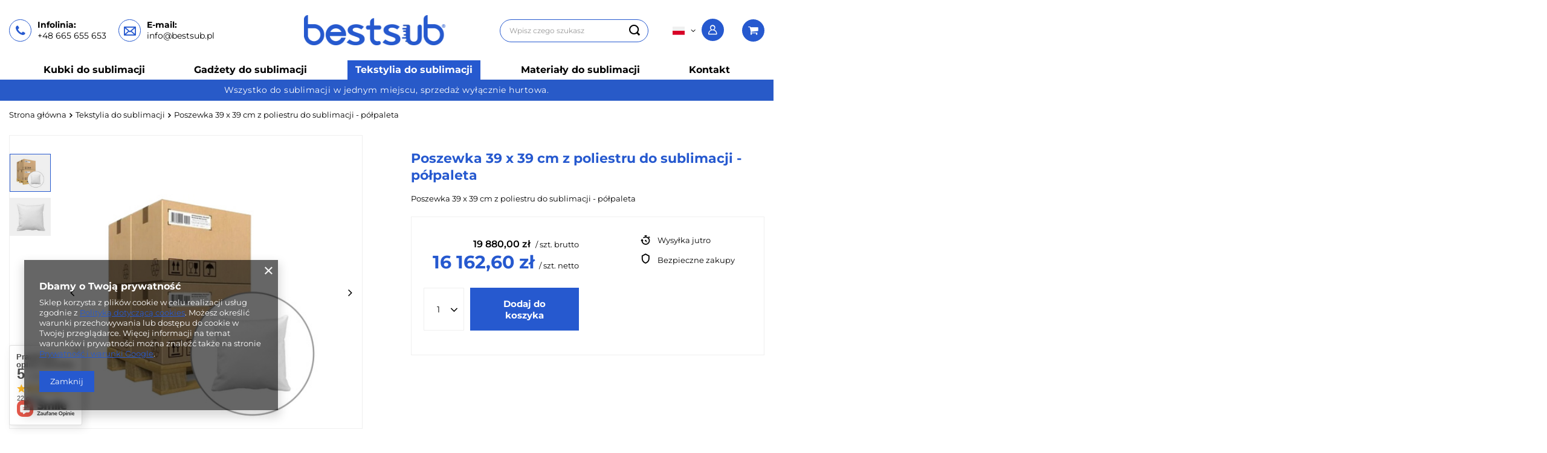

--- FILE ---
content_type: text/html; charset=utf-8
request_url: https://bestsub.pl/ajax/projector.php?product=243&size=uniw&bundled_product%5B124%5D=242&bundled_size%5B124%5D=onesize&get=sizeprices,sizeavailability,sizedelivery,bundleprice,bundle
body_size: 759
content:
{"sizeprices":{"value":"19880.00","price_formatted":"19 880,00 z\u0142","price_net":"16162.60","price_net_formatted":"16 162,60 z\u0142","vat":"23","worth":"19880.00","worth_net":"16162.60","worth_formatted":"19 880,00 z\u0142","worth_net_formatted":"16 162,60 z\u0142","basket_enable":"y","special_offer":"false","rebate_code_active":"n","priceformula_error":"false"},"sizeavailability":{"delivery_days":"1","delivery_date":"2026-01-30","days":"0","sum":"7272","visible":"n","status_description":"Produkt dost\u0119pny w bardzo du\u017cej ilo\u015bci","status_gfx":"\/data\/lang\/pol\/available_graph\/graph_1_4.svg","status":"enable","minimum_stock_of_product":"2","shipping_time":{"days":"1","working_days":"1","hours":"0","minutes":"0","time":"2026-01-30 14:00","week_day":"5","week_amount":"0","today":"false"},"delay_time":{"days":"0","hours":"0","minutes":"0","time":"2026-01-29 05:49:50","week_day":"4","week_amount":"0","unknown_delivery_time":"false"}},"sizedelivery":{"undefined":"false","shipping":"100.00","shipping_formatted":"100,00 z\u0142","limitfree":"0.00","limitfree_formatted":"0,00 z\u0142","shipping_change":"100.00","shipping_change_formatted":"100,00 z\u0142","change_type":"up"},"bundleprice":{"price_gross":"4000.00","price_net":"3252.03","amount_diff_gross":"-15880.00","amount_diff_net":"-12910.57","percent_diff":"-397.00","maxprice_gross":"0.00","maxprice_net":"0.00","price_gross_formatted":"4 000,00 z\u0142","price_net_formatted":"3 252,03 z\u0142","amount_diff_gross_formatted":"-15 880,00 z\u0142","amount_diff_net_formatted":"-12 910,57 z\u0142","percent_diff_formatted":"-397,00 z\u0142","maxprice_gross_formatted":"0,00 z\u0142","maxprice_net_formatted":"0,00 z\u0142"},"bundle":[{"products_bundled_id":"124","product":"242","is_main":"1","quantity":4000,"order":"1","sizes":["uniw"],"allow_variants":"n","id":"242","name":"Poszewka 39 x 39 cm z poliestru do sublimacji","cleardescription":"","description":"","icon":"hpeciai\/d88cfed98649581f9f112f158410094c\/pol_il_Poszewka-39-x-39-cm-z-poliestru-do-sublimacji-242.jpg","taxes":{"vat":"23.0"},"code":"POS12","moreprices":"y","new":"0","link":"\/product-pol-242-Poszewka-39-x-39-cm-z-poliestru-do-sublimacji.html","product_type":"product_item"}]}

--- FILE ---
content_type: text/html; charset=utf-8
request_url: https://bestsub.pl/ajax/get.php
body_size: 179
content:
{"Snippets":{"response":{"items":{"2":{"version":["pc","smartfon","tablet"],"id":"2","type":"js2","region":"body_bottom","content":"\n<!-- Begin additional html or js -->\n\n\n<!--2|1|1| modified: 2022-04-28 10:54:31-->\n<script>$(function() {\r\n$( \"#projector_dictionary\" ).appendTo( $( \".pro_box_parametry\" ) );\r\n$( \"#projector_form\" ).after( $( \".pro_box_opis\" ) );\r\n});<\/script>\n\n<!-- End additional html or js -->\n"}}},"error":0},"ToplayersAndWidgets":{"response":{"items":[]},"error":0}}

--- FILE ---
content_type: image/svg+xml
request_url: https://bestsub.pl/data/include/cms/2021/karton.svg
body_size: 1512
content:
<?xml version="1.0" encoding="utf-8"?>
<!-- Generator: Adobe Illustrator 16.0.0, SVG Export Plug-In . SVG Version: 6.00 Build 0)  -->
<!DOCTYPE svg PUBLIC "-//W3C//DTD SVG 1.1//EN" "http://www.w3.org/Graphics/SVG/1.1/DTD/svg11.dtd">
<svg version="1.1" id="Warstwa_1" xmlns="http://www.w3.org/2000/svg" xmlns:xlink="http://www.w3.org/1999/xlink" x="0px" y="0px"
	 width="500px" height="500px" viewBox="0 0 500 500" enable-background="new 0 0 500 500" xml:space="preserve">
<g>
	<path d="M350.309,180.667l-98.893-42.086c-0.906-0.385-1.93-0.385-2.833,0l-98.89,42.086c-1.334,0.567-2.201,1.877-2.202,3.327
		v0.002v131.86c0,1.449,0.864,2.756,2.198,3.327l98.867,42.226c0.163,0.069,0.327,0.129,0.495,0.173c0,0.003,0.002,0,0.002,0.001
		c0.003,0,0.007,0.002,0.007,0.002c0.31,0.081,0.621,0.125,0.938,0.125c0.327,0,0.655-0.045,0.975-0.136
		c0.003-0.004,0.006-0.002,0.007-0.002c0.156-0.043,0.306-0.097,0.457-0.162l98.873-42.227c1.332-0.565,2.199-1.876,2.199-3.325
		l0.002-131.86v-0.002c-0.002-1.451-0.869-2.762-2.203-3.327L350.309,180.667z M249.999,145.842l37.031,15.758l-88.654,38.074
		l0.302,0.702l-38.34-16.374L249.999,145.842z M246.382,352.606l-91.655-39.144l-0.001-123.989l91.653,39.146L246.382,352.606z
		 M249.999,222.292l-43.102-18.41l89.342-38.369l43.43,18.481L249.999,222.292z M345.271,313.461l-91.66,39.144V228.616
		l91.66-39.146V313.461z"/>
	<path d="M182.522,234.886l29.848,12.652c0.767,0.327,1.568,0.479,2.352,0.479c2.347,0,4.58-1.379,5.553-3.679
		c1.3-3.065-0.13-6.604-3.198-7.905l-29.846-12.652c-3.066-1.299-6.606,0.134-7.905,3.199
		C178.024,230.047,179.458,233.584,182.522,234.886L182.522,234.886z"/>
</g>
</svg>


--- FILE ---
content_type: image/svg+xml
request_url: https://bestsub.pl/data/include/cms/2021/paleta.svg
body_size: 4965
content:
<?xml version="1.0" encoding="utf-8"?>
<!-- Generator: Adobe Illustrator 16.0.0, SVG Export Plug-In . SVG Version: 6.00 Build 0)  -->
<!DOCTYPE svg PUBLIC "-//W3C//DTD SVG 1.1//EN" "http://www.w3.org/Graphics/SVG/1.1/DTD/svg11.dtd">
<svg version="1.1" id="Warstwa_1" xmlns="http://www.w3.org/2000/svg" xmlns:xlink="http://www.w3.org/1999/xlink" x="0px" y="0px"
	 width="500px" height="500px" viewBox="0 0 500 500" enable-background="new 0 0 500 500" xml:space="preserve">
<g>
	<path d="M398.181,309.287l-0.001-0.005c-0.204-0.137-0.425-0.245-0.646-0.339l0.002-0.008l-1.168-0.5l-0.004-84.187v-0.003
		c-0.003-1.458-0.877-2.775-2.219-3.347l0.006-0.002l-61.576-26.203v-82.833v-0.002c-0.002-1.458-0.872-2.777-2.216-3.349
		l-63.791-27.147c-0.911-0.387-1.941-0.387-2.853,0l-63.792,27.147c-1.342,0.571-2.214,1.891-2.216,3.349v0.002v82.833
		l-61.575,26.205c-1.342,0.571-2.214,1.889-2.216,3.35v0.001l0.002,85.06c0,0.349,0.053,0.688,0.146,1.012l-31.591,13.41
		l0.005,0.012c-0.224,0.095-0.446,0.205-0.653,0.342c-1.139,0.75-1.826,2.024-1.826,3.388v32.274c0,1.603,0.943,3.055,2.406,3.709
		l17.248,7.683c1.031,0.458,2.194,0.458,3.215,0.028l0.002,0.008l16.51-6.909l11.539,4.96v12.519c0,1.618,0.96,3.081,2.444,3.722
		l17.843,7.735c1.078,0.467,2.292,0.438,3.34-0.055l0.002,0.005l16.339-6.816l17.578,7.521v12.565c0,1.614,0.955,3.071,2.432,3.718
		l19.316,8.447c0.519,0.227,1.071,0.34,1.625,0.34c0.531,0,1.059-0.104,1.557-0.313l20.387-8.475c1.515-0.63,2.5-2.106,2.5-3.746
		v-12.268l33.654-14.565l16.239,6.756c1.062,0.538,2.313,0.587,3.423,0.115l24.375-10.388c1.496-0.637,2.468-2.107,2.468-3.732
		l0.003-12.676l22.277-9.473l16.291,6.998l0.003-0.007c1.02,0.438,2.183,0.448,3.218,0l19.328-8.407
		c1.481-0.644,2.438-2.105,2.438-3.722v-32.354C400,311.308,399.316,310.037,398.181,309.287z M182.378,332.408l-28.362,12.085
		l-14.902-6.396l28.324-12.068L182.378,332.408z M201.355,247.539l-24.483-10.456l54.309-23.325l24.678,10.503L201.355,247.539z
		 M261.507,229.769v77.137l-56.509,24.133v-77.135L261.507,229.769z M192.713,336.822l7.188,3.069
		c0.146,0.064,0.292,0.115,0.444,0.16c0.002,0.002,0.004,0.002,0.006,0.002c0.318,0.09,0.642,0.137,0.965,0.139h0.004
		c0.011,0.003,0.021,0,0.03,0c0.383,0,0.771-0.061,1.143-0.184c0.002-0.002,0.004-0.002,0.007-0.002
		c0.099-0.032,0.196-0.07,0.294-0.113l62.351-26.625l6.373,2.722l-92.277,39.318l-14.905-6.396L192.713,336.822z M281.86,320.407
		l14.549,6.213l-92.262,39.378l-14.594-6.26L281.86,320.407z M268.784,306.907v-77.137l56.51,24.136v77.135L268.784,306.907z
		 M389.085,306.912l-56.51,24.134l0.002-77.137l56.51-24.137L389.085,306.912z M383.438,224.264l-54.503,23.278l-24.483-10.456
		l54.31-23.324L383.438,224.264z M349.494,209.806l-54.293,23.316l-20.771-8.869l54.504-23.196L349.494,209.806z M325.294,194.512
		l-56.51,24.133l0.002-77.138l56.511-24.133L325.294,194.512z M319.647,111.869l-54.504,23.278l-24.483-10.456l54.31-23.325
		L319.647,111.869z M265.144,88.673l20.559,8.75l-54.292,23.316l-20.768-8.87L265.144,88.673z M204.998,117.376l56.509,24.133
		v77.137l-56.509-24.133V117.376z M201.355,201.059l20.561,8.75l-54.293,23.316l-20.771-8.871L201.355,201.059z M141.206,229.767
		l56.509,24.136v77.136l-56.509-24.133V229.767z M142.708,315.467l14.387,6.145l-28.294,12.056l-14.405-6.182L142.708,315.467z
		 M125.369,361.332v-3.097l3.649,1.568L125.369,361.332z M176.883,383.386v-3.047l3.604,1.543L176.883,383.386z M227.791,408.671
		l-11.2-4.897v-12.587c-0.002-1.634-0.97-3.102-2.463-3.74l-0.001,0.001l-39.704-16.989c-1.255-0.535-2.694-0.408-3.831,0.345
		c-1.139,0.75-1.824,2.024-1.824,3.388v9.104l-9.725-4.215v-12.525c0-1.62-0.965-3.088-2.456-3.728l-33.672-14.478
		c-1.253-0.54-2.694-0.413-3.836,0.339c-1.139,0.75-1.825,2.024-1.825,3.391v9.107l-9.131-4.067v-23.484l119.666,51.347V408.671z
		 M231.848,377.887l-17.394-7.463l92.289-39.391l17.705,7.562L231.848,377.887z M303.962,376.599l-3.658-1.521l3.658-1.583V376.599z
		 M372.566,347.267l-3.503-1.504l3.503-1.488V347.267z M391.892,342.36l-11.211,4.879v-9.098c0-1.361-0.685-2.633-1.818-3.386
		c-1.135-0.753-2.573-0.882-3.826-0.349l-44.225,18.809c-1.498,0.637-2.471,2.106-2.471,3.734l-0.001,12.678l-16.261,6.932
		l0.003-9.24c0-1.365-0.688-2.642-1.829-3.392c-1.145-0.751-2.586-0.876-3.842-0.333l-55.786,24.143
		c-1.485,0.641-2.445,2.105-2.445,3.725v12.225l-12.273,5.103v-23.798l155.988-66.188l0.003,23.558H391.892z"/>
	<path d="M179.789,258.861l-19.253-8.161c-1.543-0.654-3.325,0.067-3.977,1.608c-0.656,1.543,0.064,3.323,1.606,3.978l19.253,8.162
		c0.387,0.162,0.787,0.24,1.183,0.24c1.181,0,2.305-0.693,2.796-1.85C182.051,261.296,181.33,259.515,179.789,258.861z"/>
	<path d="M307.369,258.861l-19.252-8.161c-1.542-0.652-3.325,0.065-3.978,1.608c-0.656,1.543,0.064,3.323,1.609,3.978l19.253,8.162
		c0.386,0.162,0.786,0.24,1.183,0.24c1.181,0,2.305-0.693,2.793-1.85C309.632,261.296,308.913,259.515,307.369,258.861z"/>
	<path d="M243.577,146.475l-19.253-8.162c-1.545-0.654-3.325,0.065-3.977,1.609c-0.654,1.543,0.068,3.325,1.608,3.977l19.252,8.161
		c0.388,0.163,0.787,0.241,1.184,0.241c1.181,0,2.305-0.694,2.796-1.85C245.84,148.911,245.12,147.129,243.577,146.475z"/>
</g>
</svg>
